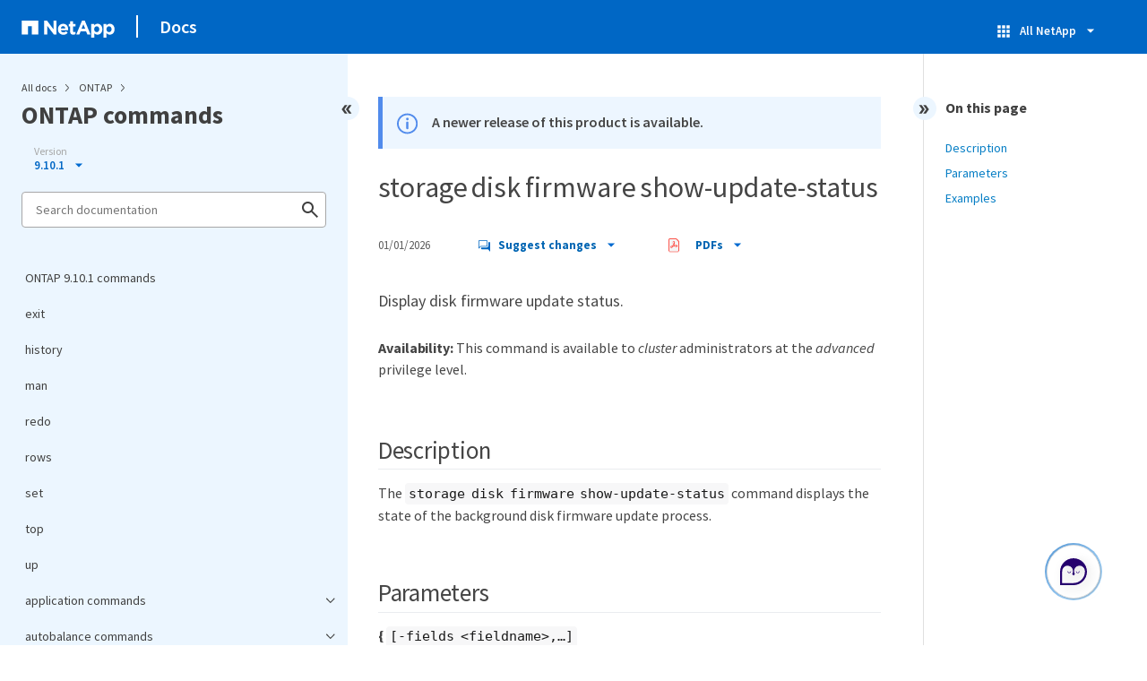

--- FILE ---
content_type: application/x-javascript;charset=utf-8
request_url: https://sometrics.netapp.com/id?d_visid_ver=5.5.0&d_fieldgroup=A&mcorgid=1D6F34B852784AA40A490D44%40AdobeOrg&mid=64925882789707563625799706645997997768&ts=1768709853004
body_size: -41
content:
{"mid":"64925882789707563625799706645997997768"}